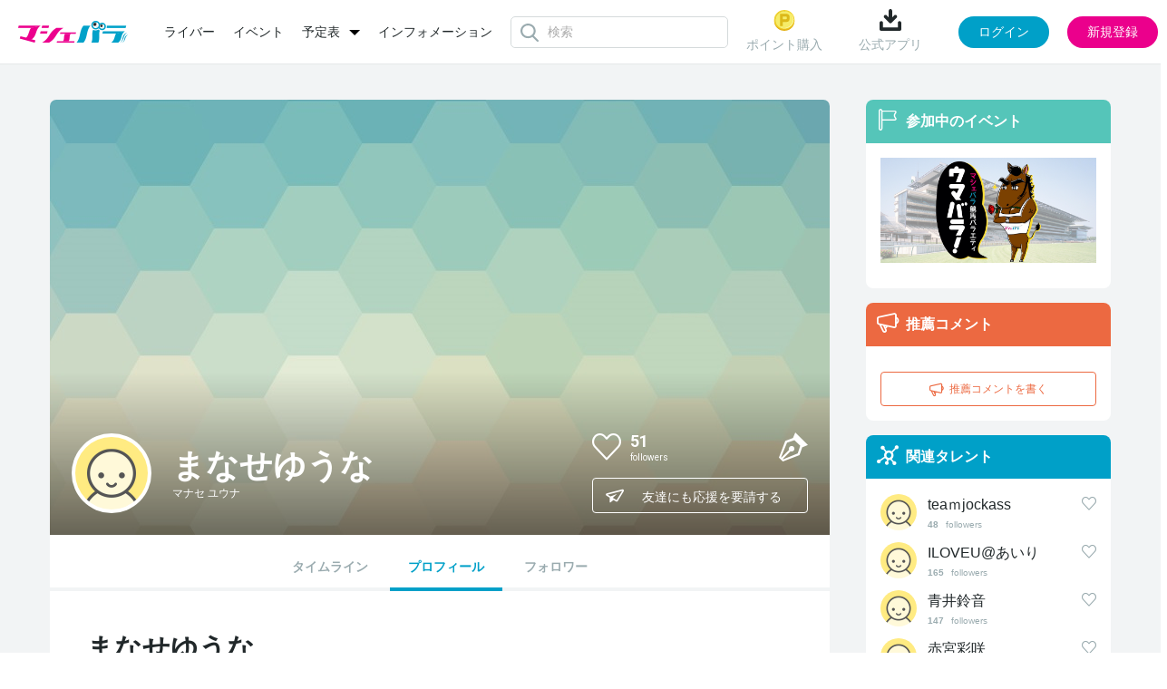

--- FILE ---
content_type: text/html; charset=UTF-8
request_url: https://www.mache.tv/talent/manase-yuuna/
body_size: 6832
content:
<!DOCTYPE html>
<html lang="ja">
<head>
<meta charset="UTF-8"/>
<title>まなせゆうなのプロフィール | マシェバラ</title>
<meta name="description" content="まなせゆうなのプロフィールページです。"/>
<meta name="keywords" content="まなせゆうな,マシェバラ"/>
<meta content="width=device-width, initial-scale=1.0, user-scalable=no" name="viewport"/>


<link rel="icon" href="/favicon.ico?date=20161207194251" type="image/x-icon"/>
<link rel="icon" href="/favicon.ico?date=20161207194251" type="image/vnd.microsoft.icon"/>
<link rel="shortcut icon" href="/favicon.ico?date=20161207194251" type="image/x-icon"/>
<link href="/css/common.css?date=20251209113735" rel="stylesheet" type="text/css"/>
<link href="/css/modal.css?date=20240215113751" rel="stylesheet" type="text/css"/>
<link href="/css/upload.css?date=20200707025054" rel="stylesheet" type="text/css"/>
<link href="https://fonts.googleapis.com/css?family=Roboto:400,100,300,700|Roboto+Condensed:700" rel="stylesheet" type="text/css"/>
<script charset="utf-8" src="/js/jquery-2.1.4.min.js" type="text/javascript"></script> 
<script charset="utf-8" src="/js/perfect-scrollbar.jquery.js" type="text/javascript"></script> 
<script charset="utf-8" src="/js/jquery.Jcrop.js" type="text/javascript"></script> 
<script charset="utf-8" src="/js/farbtastic.js" type="text/javascript"></script> 
<script charset="utf-8" src="/js/project.js?date=20250929154115" type="text/javascript"></script> 
<script charset="utf-8" src="/js/project_sample.js" type="text/javascript"></script> 
<script charset="utf-8" src="/js/common.js?date=20251015104307" type="text/javascript"></script> 
<script charset="utf-8" src="/js/mypage.js?date=20250623152407" type="text/javascript"></script> 
<!--[if lt IE 9]>
    <script src="http://html5shim.googlecode.com/svn/trunk/html5.js"></script>
    <![endif]--> 

<script charset="utf-8" type="text/javascript">
    (function (_g) {
      // _g: globalオブジェクト(window)
      _g.inn_env = _g.inn_env || {};
      _g.inn_env.front_base = '/';
      _g.inn_env.front_api_base = '/api/';
      _g.inn_env.emitter_namespace = '/prod';
      _g.inn_env.heartbeat_interval = '20000';
      _g.inn_env.session_cookie = 'SID';
      _g.inn_env.emoji_list = ["nikoniko","heart","wink","kiss","warai","ikari","kanasi","namida","bikuri","ga-nn","dokidoki","furareta","mukimuki","ok","good","hakushu_1","hakushu_2","guu","pieace","byebye","kirakira","ase","ase_namida","dash_tameiki","zzz","bikkuri","hatena","runrun","craker","star"];
    })(window);
    </script> 
<script charset="utf-8" src="/js/variety.js?date=20240401120136" type="text/javascript"></script> 
<script charset="utf-8" src="/js/variety_mypage_account.js?date=20230530143816" type="text/javascript"></script> 
<script charset="utf-8" src="/js/scroll.js" type="text/javascript"></script> 

<!-- Google Tag Manager --> 
<script>/*<![CDATA[*/(function(w,d,s,l,i){w[l]=w[l]||[];w[l].push({'gtm.start':
new Date().getTime(),event:'gtm.js'});var f=d.getElementsByTagName(s)[0],
j=d.createElement(s),dl=l!='dataLayer'?'&l='+l:'';j.async=true;j.src=
'https://www.googletagmanager.com/gtm.js?id='+i+dl;f.parentNode.insertBefore(j,f);
})(window,document,'script','dataLayer','GTM-MZ699N2');/*]]>*/</script> 
<!-- End Google Tag Manager -->

<meta name="twitter:card" content="summary"/>
<meta name="twitter:site" content="@MacheVariety"/>
<meta name="twitter:title" content="マシェバラ 芸能人によるネット生放送＆ライブトークバラエティ"/>
<meta name="twitter:description" content="芸能人によるネット生放送＆ライブトークイベントを配信。お笑い芸人、女優、アイドル多数出演。"/>

	<meta name="twitter:image" content="https://www.mache.tv/images/img-logo-machevariety-1000.png"/>
	
	<meta name="twitter:url" content="https://www.mache.tv"/>
	
	<meta property="og:type" content="website"/>
	<meta property="og:title" content="マシェバラ 芸能人によるネット生放送＆ライブトークバラエティ"/>
	<meta property="og:url" content="https://www.mache.tv"/>
	
	<meta property="og:description" content="芸能人によるネット生放送＆ライブトークイベントを配信。お笑い芸人、女優、アイドル多数出演。"/>
	<meta property="og:site_name" content="マシェバラ"/>
	<meta property="og:image" content="https://www.mache.tv/images/img-logo-machevariety-1000.png"/>
	
	
	


</head>
<body>
<div class="l-layer l-layer--modal" id="l-layer--modal"></div>
<div class="l-layer l-layer--notification" id="l-layer--notification"></div>
<div class="l-layer l-layer--page" id="l-layer--page"> 
	
    
	<header class="site_header">
        
		<div class="inner">
			<div class="left_box">
				<div class="brand">
					<a href="/">
						<img alt="マシェバラ" height="24" src="/images/img-logo-machevariety.png" srcset="/images/img-logo-machevariety-x2.png 2x" width="121"/>
					</a>
				</div>
        	    
	<nav class="header_menu">
		<ul class="menu_list">
			<li class="list-item">
				<a href="/talent/">ライバー</a>
			</li>
			<li class="list-item">
				<a href="/event/">イベント</a>
			</li>
		<li class="list-item dropdown">
				<div class="dropdown-toggle">
					<a class="dropdown-toggle-menu">予定表</a>
				</div>
				<ul class="dropdown-menu">
					<li><a href="/program/">番組表</a></li>
					<li style="margin-top: 15px;"><a href="/realevent/schedule">リアルイベント</a></li>
				</ul>
			</li>
			<!-- <li class="list-item">
				<a href="/program/">番組表</a>
			</li> -->
			<li class="list-item">
				<a href="/info/">インフォメーション</a>
			</li>
		</ul>
	</nav>

        	    
	<div class="header_search">
		<div class="icon__loader"></div>
		<div class="search_form">
			<input type="text" class="input_search" id="common_searchBox" placeholder="検索" autocomplete="off"/>
		</div>
		<div class="search_suggest" id="common_suggestMenu">
			<div class="p-header-search__suggestMenu__inner suggest_menu">
				<div class="category">
					<div class="category_head">
						<div class="ttl">ライバー (0)</div>
					</div>
					<div class="category_body">
						<div class="not_found">
							該当のライバーが見つかりません
						</div>
					</div>
				</div>
				<div class="category">
					<div class="category_head">
						<div class="ttl">イベント (0)</div>
					</div>
					<div class="category_body">
						<div class="not_found">
							該当のイベントが見つかりません
						</div>
					</div>
				</div>
			</div>
		</div>
	</div>

			</div>
			<div class="right_box">
        	    
	
		<div class="before_login">
			<div class="header_menu">
				
					<div class="menu-item">
						<a href="/account/sns_login_modal" class="js-modal-trigger" data-modal-url="/account/sns_login_modal">
							<img src="/images/common/header_point.png" alt="ポイントのアイコン"/>
							ポイント購入
						</a>
					</div>
				
				
				<div class="menu-item download">
					<div class="name" id="download">
						<img src="/images/common/header_download.png" alt="ダウンロードのアイコン"/>
						公式アプリ
					</div>
					<div class="code">
						<div class="ttl">読み取る</div>
						<div class="image">
							<img src="/images/common/qr.png" alt="マシェバラアプリはこちらから"/>
						</div>
						<div class="close">
							<img src="/images/common/close.svg" alt="閉じる"/>
						</div>
					</div>
				</div>
			</div>
			<div class="action" id="js-login_modal" data-is_required_login="false">
				<button type="button" class="js-modal-trigger button button_login" data-modal-url="/account/sns_login_modal">ログイン</button>
				<button type="button" class="js-modal-trigger button button_regist" data-modal-url="/account/register_modal">新規登録</button>
			</div>
		</div>
	

	

	

	
	
		<div class="hidden" id="meta_flag" data-is_success="0"></div>
	

	<div class="hidden" id="modal_flags" data-production_email_check_modal_show="0" data-tc_modal_show="0" data-meta_user_delete_modal_show="0"></div>
<script>
	$(document).ready(function() {
		let modal_urls = []
		let modal_flags = $("#modal_flags").data()
		let meta_flag = $("#meta_flag").data()

		$.each(modal_flags, function(key, value) {
			if (value == 1) {
				switch (key) {
					case 'production_email_check_modal_show':
						modal_urls.push("/index/production_email_check_modal")
						break;
						
						case 'tc_modal_show':
						modal_urls.push("/index/tc_modal")
						break;

						case 'meta_user_delete_modal_show':
						let is_success = meta_flag.is_success ?? 0;
						modal_urls.push(`/index/meta_user_delete_modal?is_success_meta=` + is_success);
						break;
				
					default:
						break;
				}
			} 
		})

		macheVariety.Modal_Show_Multiple(modal_urls); 
	});
</script>

			</div>
		</div>
	</header>
   	
    

	<div class="l-block-full">
		<div class="inner">
			<div class="l-block-full__mainCol"></div>
		</div>
	</div>
	<div class="l-block-main l-block-main--2col-ctntLeft">
		<div class="inner"> 
			
	<div class="page_talent">
		<div class="profile">
			<div class="l-block-main__content"> 
				<section class="p-ctntPanel"> 
					
<!--talentDetail cover-->
    <header class="p-talentDetail-cover">
        <div class="p-talentDetail-cover__left">
            <div class="p-talentDetail-cover__profPic">
                <div class="pic">
                    <div class="c-circlePic">
                        <img alt="" height="80" src="/images/default_prof_pic.png" width="80"/>
                    </div>
                </div>
            </div>
            <h1 class="p-talentDetail-cover__name">
              <div class="name">まなせゆうな</div>
              <div class="kana">マナセ ユウナ</div>
              
            </h1>
        </div>
        <div class="p-talentDetail-cover__right">
            <ul class="p-talentDetail-cover__social">
                <div class="p-talentDetail-cover__social__followers">
                    <div class="c-followSwitch js-followSwitch manase-yuuna" id="manase-yuuna" onclick="follow_toggle(&#039;manase-yuuna&#039;, &#039;/member/change_follow&#039;)">
                        <i class="icon c-followSwitch__icon heartSwitch"></i>
                    </div>
                    <div class="followers__cnt">
                        <span class="cnt" id="cnt-manase-yuuna">51</span>
                        <span class="label">followers</span>
                    </div>
                </div>
                <div class="p-talentDetail-cover__social__link">
                    <div class="link">
                        <a href="http://x.com/yunamanase" target="_blank" title="まなせゆうなのTwitter">
                        	<i class="icon icon-mv-x"></i><span class="label">x</span>
                        </a>
                    </div>
                    <div class="link">
                        <a href="http://ameblo.jp/11yuns/" target="_blank" title="まなせゆうなのBlog">
                        	<i class="icon icon-mv-pen"></i><span class="label">Blog</span>
                        </a>
                    </div>
                </div>
            </ul>
            <div class="p-talentDetail-cover__share js-sharePopup">
                <button class="p-talentDetail-cover__share__btn c-lineBtn" type="button"><i class="icon icon-mv-airplane"></i><span class="label">友達にも応援を要請する</span></button>
                <div class="p-talentDetail-cover__share__pop">
                    <div class="pop__body">
                        <div class="pop__item">
                            <i class="icon icon-mv-twitter-xs xtwitter" onclick="window.open('https://x.com/share?text=マシェバラでまなせゆうなを一緒に応援しよう！%0a&amp;hashtags=バクNEW,ウマバラ&amp;url='+encodeURIComponent(location.href),'twitter-share-dialog','width=626,height=436');return false;"></i>
                        </div>
                        <div class="pop__item fb-share-button">
                            <i class="icon icon-mv-facebook-s facebook" onclick="window.open('https://www.facebook.com/sharer/sharer.php?u='+encodeURIComponent(location.href),'facebook-share-dialog','width=626,height=436');return false;"></i>
                        </div>
                    </div>
                </div>
            </div>
        </div>
        <div class="talent_cover_img">
            <img class="cover_img" alt="" src="/images/talent_default_pc.jpg"/>
        </div>
    </header>
<!--//talentDetail cover-->

<!--talentDetail nav-->
	<nav class="p-talentDetail-nav">
		<ul class="p-talentDetail-nav__list">
			<li class="p-talentDetail-nav__item  "><a href="/talent/manase-yuuna/timeline">タイムライン</a></li>
			<li class="p-talentDetail-nav__item  is-current "><a href="/talent/manase-yuuna/">プロフィール</a></li>
			
			<li class="p-talentDetail-nav__item  "><a href="/talent/manase-yuuna/follower/">フォロワー</a></li>

		</ul>
	</nav>
<!--//talentDetail nav-->

					<div class="p-ctntPanel__body"> 
						<article class="p-talentDetail-profileArticle">
							<h1 class="p-talentDetail-profileArticle__header">
								<div class="p-talentDetail-profileArticle__name">まなせゆうな</div>
								<div class="p-talentDetail-profileArticle__kana">マナセ ユウナ</div>
								
							</h1>
							
							<div class="c-hztlTermList c-hztlTermList--prof">
								
								
								<dl class="c-hztlTermList__list">
									<dt class="c-hztlTermList__dt">出身地</dt>
									<dd class="c-hztlTermList__dd">千葉県</dd>
								</dl>
								<dl class="c-hztlTermList__list">
									<dt class="c-hztlTermList__dt">身長</dt>
									<dd class="c-hztlTermList__dd">170cm</dd>
								</dl>
								<dl class="c-hztlTermList__list">
									<dt class="c-hztlTermList__dt">3サイズ</dt>
									<dd class="c-hztlTermList__dd">B / W 64 / H 89</dd>
								</dl>
								
								
								<dl class="c-hztlTermList__list">
									<dt class="c-hztlTermList__dt">血液型</dt>
									<dd class="c-hztlTermList__dd">AB型</dd>
								</dl>
								<dl class="c-hztlTermList__list">
									<dt class="c-hztlTermList__dt">生年月日</dt>
									<dd class="c-hztlTermList__dd">1987年11月11日 (38歳)</dd>
								</dl>
								
								
								
								<dl class="c-hztlTermList__list">
									<dt class="c-hztlTermList__dt">X</dt>
									<dd class="c-hztlTermList__dd"> <a href="https://x.com/yunamanase" target="_blank">yunamanase</a> </dd>
								</dl>
								
								
								
								
							</div>
						</article>
						
						<section class="p-talentDetail-subArticle">
							<header class="p-talentDetail-subArticle__header">
								<h2 class="header__title u-color--green"> <i class="icon icon-mv-flag"></i><span class="label">出演履歴</span> </h2>
							</header>
							<div class="p-talentDetail-subArticle__body">
								<ol class="c-eventList-entry">
									<li class="c-eventList-entry__item">
										<div class="c-eventList-entry__detail">
											<div class="title"> <a href="/event/bakunew/"><span>バクNEWクイーンコンテスト 競わせて三田！</span></a> </div>
											<div class="caption"> <span>TOKYOMX『つんつべ♂バク音』とのコラボ企画！ＮＥＷなグラビアアイドルからクイーンを発掘！</span> </div>
											<div class="buttons">
												
												
											</div>
										</div>
										<div class="c-eventList-entry__cover"> <a href="/event/bakunew/"><img height="119" width="238" alt="バクNEWクイーンコンテスト 競わせて三田！" src="https://devinn.blob.core.windows.net/inn/variety_event//event_top_image_1_id/47750702-3688-5f01-8e6d-e74425b8deec.jpg"/></a> </div>
									</li><li class="c-eventList-entry__item">
										<div class="c-eventList-entry__detail">
											<div class="title"> <a href="/event/uma/"><span>マシェバラ競馬バラエティ「ウマバラ！」</span></a> </div>
											<div class="caption"> <span>ガールズと一緒に競馬予想！</span> </div>
											<div class="buttons">
												
												
											</div>
										</div>
										<div class="c-eventList-entry__cover"> <a href="/event/uma/"><img height="119" width="238" alt="マシェバラ競馬バラエティ「ウマバラ！」" src="https://inn2sst03.blob.core.windows.net/inn/variety_event/event_top_image_1_id/68e8bc2d-ec6c-45c0-b73d-64d20a000010.jpg"/></a> </div>
									</li>
								</ol>
							</div>
						</section>
						
						
						
					</div>
				</section>
			</div>
		</div>
	</div>
<script charset="utf-8" src="/js/jquery.jqplot.min.js" type="text/javascript"></script> 
<script charset="utf-8" src="/js/jqplot.donutRenderer.min.js" type="text/javascript"></script> 
<script>
$(function() {
	var chartData = [
		['アイドル', ],
		['タレント', ],
		['グラビア', ],
		['モデル', ],
		['コスプレ', ],
		['バラエティ', ],
		['その他', ],
	];

	var chartSeriesColors = [
		"#eb008c", "#e4b100", "#00a0c8", "#55c5b9", "#ec6941", "#9aabaf", "#dde1e2",
		"#eb008c", "#e4b100", "#00a0c8", "#55c5b9", "#ec6941", "#9aabaf", "#dde1e2"
	];

	var plot1 = jQuery.jqplot ('profChartCanvas', [chartData],{
		seriesColors: chartSeriesColors,
		stackSeries: true,
		seriesDefaults: {
			renderer: jQuery.jqplot.DonutRenderer,
			rendererOptions: {
				showDataLabels: true,
				dataLabels: "label",
				startAngle: -90,
				shadow: false,
				padding: 0,
			},
		},
		legend: { show:false, location: 'e' },
		grid: {
			background: "transparent",
			borderColor: "transparent",
			borderWidth: 0,
			shadow: false,
		},
		gridDimensions:{
			width: 270,
			height: 270,
		},
	});
});
</script> 

			<div class="l-block-main__side">
  <!--sideLiveBox-->
  
  <!--//sideLiveBox-->

  <!--sideBox event-->
  <aside class="p-sideBox p-sideBox--event">
  <header class="p-sideBox__header p-sideBox__header--green">
    <i class="icon icon-mv-flag"></i>
    <h2 class="label">参加中のイベント</h2>
  </header>
  <div class="p-sideBox__body">
    <nav>
      <ul class="c-eventList">
        
          <li class="c-eventList__item">
            <a href="/event/uma/">
              <div class="c-eventList__cover">
                <div class="c-eventList__cover__text">
                  <div class="title">マシェバラ競馬バラエティ「ウマバラ！」</div>
                  <div class="caption">ガールズと一緒に競馬予想！</div>
                </div>
                <div class="c-eventList__cover__img">
                  <img height="119" width="238" alt="マシェバラ競馬バラエティ「ウマバラ！」" src="https://inn2sst03.blob.core.windows.net/inn/variety_event/event_top_image_1_id/68e8bc2d-ec6c-45c0-b73d-64d20a000010.jpg"/>
                </div>
              </div>
            </a>
            
          </li>
        
      </ul>
    </nav>
  </div>
</aside>
  <!--//sideBox event-->

  <!--sideBox recommend-->
  <aside class="p-sideBox p-sideBox--recommend">
	<header class="p-sideBox__header p-sideBox__header--orange">
		<i class="icon icon-mv-megaphone"></i>
		<h2 class="label">推薦コメント</h2>
	</header>
	<div class="p-sideBox__body">
		<div class="c-commentList js-commentList">
			<ul class="c-commentList__list">
				<!--デフォルトでは５件表示。「もっとみる」クリックでパネルが伸びて10件表示に変更-->
				
			</ul>
			<div class="c-commentList__moreLink">
				<a href="#">もっとみる</a>
			</div>
			<!-- ADelaCruz INNR_VARIETY-219, INNR_VARIETY-220 bug fix start -->
			
			
				<button class="js-modal-trigger c-lineBtn c-lineBtn--recommendAdd" data-modal-url="/account/sns_login_modal">
					<i class="icon icon-mv-megaphone"></i><span class="label">推薦コメントを書く</span>
				</button>
			
			<!-- ADelaCruz INNR_VARIETY-219, INNR_VARIETY-220 bug fix end -->
		</div>
	</div>
</aside>
  <!--//sideBox recommend-->

  <!--sideBox relatedTalent-->
  <aside class="p-sideBox p-sideBox--relatedTalent">
  <header class="p-sideBox__header p-sideBox__header--blue">
    <i class="icon icon-mv-relation"></i>
    <h2 class="label">関連タレント</h2>
  </header>
  <div class="p-sideBox__body">
    <div class="c-relatedTalent">
      <ul class="c-relatedTalent__list">
        
          <li class="c-relatedTalent__item">
            <div class="c-relatedTalent__name">
              <a href="/talent/jockass/">teaｍjockass</a>
            </div>
            <div class="c-relatedTalent__profPic">
              <a href="/talent/jockass/" style="text-decoration:none;">
	              <span class="c-circlePic">
	              	<img height="40" width="40" alt="teaｍjockassのプロフィール画像" src="/images/default_prof_pic.png"/>
	              </span>
              </a>
            </div>
            <div class="c-relatedTalent__follower">
            	<span class="cnt" id="cnt-jockass">48</span>
              	<span class="label">followers</span>
            </div>
            <div class="c-relatedTalent__followBtn c-followSwitch js-followSwitch  jockass" id="jockass" onclick="follow_toggle(&#039;jockass&#039;,&#039;/member/change_follow&#039;, &#039;talent&#039;)">
                  <i class="icon c-followSwitch__icon"></i>
            </div>
          </li>
        
          <li class="c-relatedTalent__item">
            <div class="c-relatedTalent__name">
              <a href="/talent/iloveu-airi/">ILOVEU@あいり</a>
            </div>
            <div class="c-relatedTalent__profPic">
              <a href="/talent/iloveu-airi/" style="text-decoration:none;">
	              <span class="c-circlePic">
	              	<img height="40" width="40" alt="ILOVEU@あいりのプロフィール画像" src="/images/default_prof_pic.png"/>
	              </span>
              </a>
            </div>
            <div class="c-relatedTalent__follower">
            	<span class="cnt" id="cnt-iloveu-airi">165</span>
              	<span class="label">followers</span>
            </div>
            <div class="c-relatedTalent__followBtn c-followSwitch js-followSwitch  iloveu-airi" id="iloveu-airi" onclick="follow_toggle(&#039;iloveu-airi&#039;,&#039;/member/change_follow&#039;, &#039;talent&#039;)">
                  <i class="icon c-followSwitch__icon"></i>
            </div>
          </li>
        
          <li class="c-relatedTalent__item">
            <div class="c-relatedTalent__name">
              <a href="/talent/aoi-suzune/">青井鈴音</a>
            </div>
            <div class="c-relatedTalent__profPic">
              <a href="/talent/aoi-suzune/" style="text-decoration:none;">
	              <span class="c-circlePic">
	              	<img height="40" width="40" alt="青井鈴音のプロフィール画像" src="/images/default_prof_pic.png"/>
	              </span>
              </a>
            </div>
            <div class="c-relatedTalent__follower">
            	<span class="cnt" id="cnt-aoi-suzune">147</span>
              	<span class="label">followers</span>
            </div>
            <div class="c-relatedTalent__followBtn c-followSwitch js-followSwitch  aoi-suzune" id="aoi-suzune" onclick="follow_toggle(&#039;aoi-suzune&#039;,&#039;/member/change_follow&#039;, &#039;talent&#039;)">
                  <i class="icon c-followSwitch__icon"></i>
            </div>
          </li>
        
          <li class="c-relatedTalent__item">
            <div class="c-relatedTalent__name">
              <a href="/talent/akamiya-ayasa/">赤宮彩咲</a>
            </div>
            <div class="c-relatedTalent__profPic">
              <a href="/talent/akamiya-ayasa/" style="text-decoration:none;">
	              <span class="c-circlePic">
	              	<img height="40" width="40" alt="赤宮彩咲のプロフィール画像" src="/images/default_prof_pic.png"/>
	              </span>
              </a>
            </div>
            <div class="c-relatedTalent__follower">
            	<span class="cnt" id="cnt-akamiya-ayasa">82</span>
              	<span class="label">followers</span>
            </div>
            <div class="c-relatedTalent__followBtn c-followSwitch js-followSwitch  akamiya-ayasa" id="akamiya-ayasa" onclick="follow_toggle(&#039;akamiya-ayasa&#039;,&#039;/member/change_follow&#039;, &#039;talent&#039;)">
                  <i class="icon c-followSwitch__icon"></i>
            </div>
          </li>
        
          <li class="c-relatedTalent__item">
            <div class="c-relatedTalent__name">
              <a href="/talent/akutsu-misaki/">阿久津美咲</a>
            </div>
            <div class="c-relatedTalent__profPic">
              <a href="/talent/akutsu-misaki/" style="text-decoration:none;">
	              <span class="c-circlePic">
	              	<img height="40" width="40" alt="阿久津美咲のプロフィール画像" src="https://inn2sst03.blob.core.windows.net/inn/talent/icon_image/68f9ab6a-7b94-4a2d-a98e-64d80a000010.png"/>
	              </span>
              </a>
            </div>
            <div class="c-relatedTalent__follower">
            	<span class="cnt" id="cnt-akutsu-misaki">237</span>
              	<span class="label">followers</span>
            </div>
            <div class="c-relatedTalent__followBtn c-followSwitch js-followSwitch  akutsu-misaki" id="akutsu-misaki" onclick="follow_toggle(&#039;akutsu-misaki&#039;,&#039;/member/change_follow&#039;, &#039;talent&#039;)">
                  <i class="icon c-followSwitch__icon"></i>
            </div>
          </li>
        
      </ul>
    </div>
  </div>
</aside>
  <!--//sideBox relatedTalent-->
</div>
		</div>
	</div>
	<div class="p-pageScrollUp" id="pageScrollUp"> <i class="icon icon-mv-arrow2-up"></i> </div>
	
	<footer class="site_footer">
		<div class="inner">
			<nav class="footer_menu">
				<ul class="menu_list">
					<li class="list-item"> <a href="/About/rule/">利用規約</a> </li>
					<li class="list-item"> <a href="/privacypolicy/">プライバシーポリシー</a> </li>
					<li class="list-item"> <a href="/transaction/">特定商取引</a> </li>
					<li class="list-item"> <a href="/recommendation/">推奨環境</a> </li>
					<li class="list-item"> <a href="/company/">運営会社</a> </li>
					<li class="list-item"> <a href="/faq/">FAQ</a> </li>
					<li class="list-item"> <a href="/collaboration/television/">コラボレーション</a> </li>
					<li class="list-item"> <a href="/realevent/schedule">リアルイベント</a> </li>
					<li class="list-item"> <a href="/contact/">お問い合わせ</a> </li>
			</ul>
				<div class="social_list">
					<div class="list-item twitter">
						<a href="https://twitter.com/MacheVariety" target="_blank">
							<img src="/images/common/footer_x.png" alt="マシェバラ公式Xアカウント"/>
						</a>
					</div>
					<div class="list-item youtube">
						<a href="https://www.youtube.com/user/machetv" target="_blank">
							<img src="/images/common/footer_youtube.png" alt="マシェバラ公式Youtubeアカウント"/>
						</a>
					</div>
				</div>
			</nav>
			<div class="brand">
				<a href="/" class="logo">
					<img alt="マシェバラ" height="20" src="/images/common/footer_brand.png"/>
				</a>
				<small class="copyright">2007 - 2026 &copy; Macherie Variety </small>
			</div>
		</div>
	</footer>

</div>
</body>
</html>

--- FILE ---
content_type: application/javascript
request_url: https://www.mache.tv/js/scroll.js
body_size: 2810
content:
window.macheVariety = window.macheVariety || {};
var macheVariety_unit = window.macheVariety;
var isTalentProfileScolling = false;
var isTalentProfileScollEnd = false;
let is_loading = false;

(function (_g) {
	// _g: globalオブジェクト(window)
	_g.inn = _g.inn || {};
	var inn = _g.inn;
	var macheVariety_unit = _g.macheVariety;
	var inn_env = _g.inn_env;

	macheVariety.load_more_items = function(url, data) {
		var d = new $.Deferred();
		$.ajax({
			method: "GET",
			url: url,
			data: data,
			dataType: "json",
		}).done(function(data) {
			var result_html = $('<div>').html(data.result_html);
			var content = result_html.find('li.load_more_items');
			var current_page = result_html.find('.current_page');

			$('#spinner_load_more').removeClass('is-show'); // hide spinner
			$('#display_item_list').append(content); // append new li items

			//INNR_VARIETY-750 and 878 FIX START 2016.09.02
			if($('.follower_page').length == 0) {
				$('.current_page').replaceWith(current_page); // updated current page
			}
			//INNR_VARIETY-750 and 878 FIX END 2016.09.02

		}).fail(function(xhr, textStatus, errorThrown) {
			console.log(xhr.responseText);
		});

		return d.promise();
	};

	macheVariety_unit.unit_load_more = function(url, data) {
		var d = new $.Deferred();
		$.ajax({
			method: "POST",
			url: url,
			data: data,
			dataType: "json",
		}).done(function(data) {
			$('#load-follower').removeClass('is-show');	//for talent/followers, unit/followers
			$('#follower-list').append(data.result_html);

			$('#loader-follow').removeClass('is-show');	//for talent/follow
			$('#follow-list').append(data.result_html);

			$('#loader-awards').removeClass('is-show');	//for award/index
			$('#awards-list').append(data.result_html);

			//for vote_list
			if($('#vote-list').length > 0) {
				$('#loader-spinner').removeClass('is-show');
				var result_html = $('<div>').html(data.result_html);
				//seperate result_html into 3 columns
				var col1 = result_html.find('#col-1');
				var col2 = result_html.find('#col-2');
				var col3 = result_html.find('#col-3');
				//append to column
				$('#col-1').append(col1);
				$('#col-2').append(col2);
				$('#col-3').append(col3);

				$('#page').val(data.page);
				$('#last_column').val(data.last_column)

			}

			var result_html = $('<div>').html(data.result_html);
			var content = result_html.find('li.load_more_items');
			var current_page = 1;
			var max_tweet_id = result_html.find('.max_tweet_id');
			//console.log('current_page:' + current_page);

			if(url.indexOf('timeline') > 0) {
				content = data.result_html;
				current_page = data.page;
				max_tweet_id = data.max_tweet_id;
			}

			if(url.indexOf('award_list') > 0) {
				content = data.result_html;
				current_page = data.page;
			}

			console.log(url)
			if(url.indexOf('load_more_follow_list') > 0) {
				$('.follower_page').val(data.page); 
			}
			//console.log(data);
			//console.log('new_current_page:' + current_page);

			$('#spinner_load_more').removeClass('is-show'); // hide spinner
			$('#display_item_list').append(content); // append new li items

			//INNR_VARIETY-750 and 878 FIX START 2016.09.02
			//INNR_VARIETY-750 and 878 FIX END 2016.09.02

			$('.max_tweet_id').val(max_tweet_id); // updated max tweet id
			is_loading = false

		}).fail(function(xhr, textStatus, errorThrown) {
			is_loading = false
			console.log(xhr.responseText);
		});

		return d.promise();
	};

	// ページング
	$(document).on('scroll', function(e) {

		if ($('#load-follower').length > 0) {
			var scrollPosition = $(window).scrollTop();
			var itemPosition = $('.js-infiniteLoader').offset().top - scrollPosition;

			var element = $("div#div_follower");
			// body does not have class is-modal-open and load-follower does not have class is-show and
			// scroll position reaches spinner position or bottom of screen
			if(!$('body').hasClass('is-modal-open') && !$('#load-follower').hasClass('is-show') && ($(window).scrollTop() + window.innerHeight > $(document).height() - 50)) {
				$('#load-follower').addClass('is-show');

				var url = $('#url').val();
				var unit_code = $('#unit_code').val();
				var page = $('.current_page:last').val();
				var total = $('.total_count').val();
				var talent_code = $('#talent_code').val();

				var data = {'unit_code' : unit_code, 'page' : page ?? 1, 'total':total, 'talent_code' : talent_code};
				macheVariety_unit.unit_load_more(url, data);
			}
		}

		// FOR LOAD MORE for talent/follow
		if ($('#loader-follow').length > 0) {
			var scrollPosition = $(window).scrollTop();
			var itemPosition = $('.js-infiniteLoader').offset().top - scrollPosition;

			// body does not have class is-modal-open and load-follower does not have class is-show and scroll position reaches spinner position
			if(!$('body').hasClass('is-modal-open') && !$('#load-follower').hasClass('is-show') && ($(window).scrollTop() + window.innerHeight > $(document).height() - 50) && !is_loading) {
				is_loading = true
				$('#loader-follow').addClass('is-show');

				var page = $('.follower_page').val();
				var url = $('#url').val();
				var data = {'page' : page};

				macheVariety_unit.unit_load_more(url, data);
			}
		}

		// FOR LOAD MORE for award/index
		if ($('#loader-awards').length > 0) {
			var scrollPosition = $(window).scrollTop();
			var itemPosition = $('.js-infiniteLoader').offset().top - scrollPosition;
			// body does not have class is-modal-open and load-follower does not have class is-show and scroll position reaches spinner position
			if(!$('body').hasClass('is-modal-open') && !$('#loader-awards').hasClass('is-show') &&
					((scrollPosition > itemPosition) || ($(window).scrollTop() == $(document).height() - $(window).height()))) {
				$('#loader-awards').addClass('is-show');
				var page = $('.current_page').val();
				var url = $('#url').val();
				var data = {'page' : page};

				macheVariety_unit.unit_load_more(url, data);
			}
		}

		// FOR LOAD MORE for timeline
		if ($('#loader-spinner').length > 0) {
			var scrollPosition = $(window).scrollTop();
			var itemPosition = $('.js-infiniteLoader').offset().top - scrollPosition;
			// body does not have class is-modal-open and load-follower does not have class is-show and scroll position reaches spinner position
			if(!$('body').hasClass('is-modal-open') && !$('#loader-spinner').hasClass('is-show') &&
					((scrollPosition > itemPosition) || ($(window).scrollTop() == $(document).height() - $(window).height()))) {
				$('#loader-spinner').addClass('is-show');
				var page = $('.current_page:last').val();
				var lasty = $('.date-y:last').text();
				var lastmd = $('.date-md:last').text();
				var lastdate = lasty + "/" + lastmd;
				var url = $('#url').val();
				var data = {'page' : page, 'last_date' : lastdate};

				//for vote_list
				if($('#vote-list').length > 0) {
					page = $('#page').val();
					var last_column = $('#last_column').val();
					var talent_id = $('#talent_select').val();
					var event_id = $('#event_id').val();
					data = {'page' : page, 'last_column' : last_column, 'talent_id' : talent_id, 'event_id' : event_id};
				}

				macheVariety_unit.unit_load_more(url, data);
			}
		}

		// FOR TALENT START ------------------
		//Loader condition before function call for gallery
		if ($('.js-infiniteLoader-talent-profile-trigger').length > 0) {
//			if($(window).scrollTop() == $(document).height() - $(window).height()) {
				$('#load-profile-gallery').addClass('is-show');
				if(!$('body').hasClass('is-modal-open'))
				{
					var url = '/Talent/load_talent_profile_gallery';
					var $gallery_count_profile = parseInt($("#galleryTalentProfileCountID").val()) + 1;
					var $talent_code = $("#galleryTalentProfiletalent_codeID").val();
					var request_data = {'gallery_page_no' : $gallery_count_profile, 'talent_code' : $talent_code};
					var result_data = {'result_html' : 'ol#new_talent_profile_gallery', 'gallery_page_no' : '#galleryTalentProfileCountID', spinner_id : '#load-profile-gallery'};
					profile_gallery_loader_trigger(url,request_data,result_data);
				}else{
					$('#load-profile-gallery').removeClass('is-show');
				}
//			}
		}
		// FOR TALENT END------------------

		// FOR TALENT-UNIT PROFILE GALLERY START ------------------
		//Loader condition before function call for gallery
		if ($('.js-infiniteLoader-unit-profile-trigger').length > 0) {
			var scrollPosition = $(window).scrollTop();
			var itemPosition = $('.js-infiniteLoader-unit-profile-trigger').offset().top - scrollPosition;

			if(!$('#load-profile-gallery').hasClass('is-show') && (($(window).scrollTop() == $(document).height() - $(window).height() || (scrollPosition > itemPosition)))) { //when reach the end page
				if(!$('body').hasClass('is-modal-open'))
				{
					$('#load-profile-gallery').addClass('is-show');
					var url = '/Unit/load_gallery';
					var $gallery_count = parseInt($("#galleryCountID").val()) + 1;
					var $unit_code = $("#unit_codeID").val();
					var request_data = {'gallery_page_no' : $gallery_count, 'unit_code' : $unit_code};
					var result_data = {'result_html' : 'ol#new_gallery', 'gallery_page_no' : '#galleryCountID', spinner_id : '#load-profile-gallery'};
					profile_gallery_loader_trigger(url,request_data,result_data);

				}else{
					$('#load-profile-gallery').removeClass('is-show');
				}
			}
		}
		// FOR TALENT-UNIT PROFILE GALLERY END ------------------

		// common load more
		if ($('#spinner_load_more').length > 0) {
			var scrollPosition = $(window).scrollTop();
			var itemPosition = $('.js-infiniteLoader').offset().top - scrollPosition;

			// body does not have class is-modal-open and load-follower does not have class is-show and
			// scroll position reaches spinner position or bottom of screen
			if(!$('body').hasClass('is-modal-open') && !$('#spinner_load_more').hasClass('is-show') &&
					((scrollPosition > itemPosition) || ($(window).scrollTop() == $(document).height() - $(window).height()))) {
				$('#spinner_load_more').addClass('is-show');

				var url = $('#url').val();
				var page = $('.current_page:last').val();
				var max_tweet_id = $('.max_tweet_id').val();

				// for timeline
				var lasty = $('.date-y:last').text();
				var lastmd = $('.date-md:last').text();
				var lastdate = lasty + "/" + lastmd;
				var talent_code = $("#talent_code").val();
				var unit_code = $('#unit_code').val();
				var event_id = $('#event_id').val();

				var data = {'page' : page, 'last_date' : lastdate, 'talent_code' : talent_code, 'unit_code' : unit_code, 'event_id' : event_id, 'max_tweet_id' : max_tweet_id};

				if(url.indexOf('timeline') > 0){
					macheVariety_unit.unit_load_more(url, data);
				} else {
					macheVariety.load_more_items(url, data);
				}
			}
		}

		// インフォメーション
		if ($('#info_load_more').length > 0) {
			var scrollPosition = $(window).scrollTop();
			var itemPosition = $('.js-infiniteLoader').offset().top - scrollPosition;

			// body does not have class is-modal-open and load-follower does not have class is-show and
			// scroll position reaches spinner position or bottom of screen
			if(!$('body').hasClass('is-modal-open') && !$('#info_load_more	').hasClass('is-show') &&
					((scrollPosition > itemPosition) || ($(window).scrollTop() == $(document).height() - $(window).height()))) {
				$('#info_load_more').addClass('is-show');
				var url = '/Info/list_next';
				var page = parseInt($('.current_page:last').val()) + 1;
				var archive_month = $('.archive_month:last').val();
				var data = {};
				if((archive_month !== "") && (archive_month !== null)) {
					data = {'page' : page, 'archive_month':archive_month};
				} else {
					data = {'page' : page};
				}

				var d = new $.Deferred();
				$.ajax({
					method: "POST",
					url: url,
					data: data,
					dataType: "json"
				}).done(function(data) {
					$('#info_load_more').removeClass('is-show');
					if (data.status == 'success') {
						var current_page = data.page;
						$('.current_page').val(current_page);
						console.log(data);
						//VD-1949
						$('#js-info_cards_list').append(data.result_html);
							//var $result = $(data.result_html);
							//var dummy_html = $result.find('#js-info_cards_list').html();
							//$('#js-info_cards_list').append(dummy_html);
						//VD-1949 end
					} else {
						console.error('もっと見る読込失敗 data=' + data);
					}
				}).fail(function(xhr, textStatus, errorThrown) {
					console.log(xhr.responseText);
				});

				return d.promise();
			}
		}
	});

})(window);

/**
 * Loader Event For Talent [Talent-Unit] Profile Gallery
 */
function profile_gallery_loader_trigger(url, request_data, result_data){
	if(isTalentProfileScolling || isTalentProfileScollEnd) return;
	isTalentProfileScolling = true;
	$.ajax({
		url : url,
		data : request_data,
		type : "POST",
		cache : false,
		datatype : "json",
	}).done(function(data) {
		isTalentProfileScolling = false;
		var new_data = data;
		if(typeof(new_data) === "string") {
			new_data = JSON.parse(data);
		}
		if(new_data.result_html === "") {
			isTalentProfileScollEnd = true;
		}
		if (new_data.status !== 'success') {
			console.error('ギャラリー表示に失敗');
		}else{
			$(result_data.result_html).append(new_data.result_html);
			$(result_data.gallery_page_no).val(new_data.gallery_page_no);
			$(result_data.spinner_id).removeClass('is-show');
		}
	}).fail(function(xhr, textStatus, errorThrown) {
		console.log(xhr.responseText);
	});
}